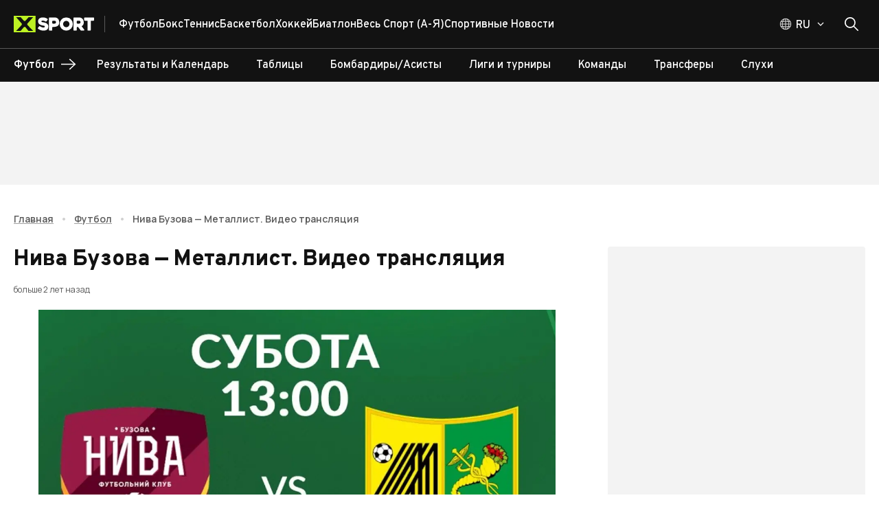

--- FILE ---
content_type: application/javascript; charset=utf-8
request_url: https://fundingchoicesmessages.google.com/f/AGSKWxWYgVDnDLenz7KXjBeGzIRiEsHfQSeRDg3MVJCqiSKMcUV2OVHW6lBjROG9Jl-mowURH5LRVylGtq4xtsB09eyaHJSBglnMWLLivAP_1UivGAHXUeWJdwTQj0czyqH_CSQ-g6Hk2kGJRtjbF6Ovb2g4E2-qbiZ9ZEiEqbTvar6Y5xInfV2K10f7WEYb/__theme/ads//adframe728b2./ads/2./headerAdvertismentTab.&forceadv=
body_size: -1289
content:
window['e5624ddd-39d8-4560-92b6-d2be064f852b'] = true;

--- FILE ---
content_type: application/javascript; charset=UTF-8
request_url: https://xsport.ua/_next/static/chunks/9237-3fdce44c653207e2.js
body_size: 3300
content:
"use strict";(self.webpackChunk_N_E=self.webpackChunk_N_E||[]).push([[9237],{95576:function(t,e,n){var o=n(74610),r=n(1119),i=n(2265),a=n(61994),s=n(20801),l=n(14031),u=n(16210),c=n(37053),p=n(90077),d=n(85657),f=n(10135),h=n(57437);let m=["edge","children","className","color","disabled","disableFocusRipple","size"],E=t=>{let{classes:e,disabled:n,color:o,edge:r,size:i}=t,a={root:["root",n&&"disabled","default"!==o&&"color".concat((0,d.Z)(o)),r&&"edge".concat((0,d.Z)(r)),"size".concat((0,d.Z)(i))]};return(0,s.Z)(a,f.r,e)},v=(0,u.ZP)(p.Z,{name:"MuiIconButton",slot:"Root",overridesResolver:(t,e)=>{let{ownerState:n}=t;return[e.root,"default"!==n.color&&e["color".concat((0,d.Z)(n.color))],n.edge&&e["edge".concat((0,d.Z)(n.edge))],e["size".concat((0,d.Z)(n.size))]]}})(t=>{let{theme:e,ownerState:n}=t;return(0,r.Z)({textAlign:"center",flex:"0 0 auto",fontSize:e.typography.pxToRem(24),padding:8,borderRadius:"50%",overflow:"visible",color:(e.vars||e).palette.action.active,transition:e.transitions.create("background-color",{duration:e.transitions.duration.shortest})},!n.disableRipple&&{"&:hover":{backgroundColor:e.vars?"rgba(".concat(e.vars.palette.action.activeChannel," / ").concat(e.vars.palette.action.hoverOpacity,")"):(0,l.Fq)(e.palette.action.active,e.palette.action.hoverOpacity),"@media (hover: none)":{backgroundColor:"transparent"}}},"start"===n.edge&&{marginLeft:"small"===n.size?-3:-12},"end"===n.edge&&{marginRight:"small"===n.size?-3:-12})},t=>{var e;let{theme:n,ownerState:o}=t,i=null==(e=(n.vars||n).palette)?void 0:e[o.color];return(0,r.Z)({},"inherit"===o.color&&{color:"inherit"},"inherit"!==o.color&&"default"!==o.color&&(0,r.Z)({color:null==i?void 0:i.main},!o.disableRipple&&{"&:hover":(0,r.Z)({},i&&{backgroundColor:n.vars?"rgba(".concat(i.mainChannel," / ").concat(n.vars.palette.action.hoverOpacity,")"):(0,l.Fq)(i.main,n.palette.action.hoverOpacity)},{"@media (hover: none)":{backgroundColor:"transparent"}})}),"small"===o.size&&{padding:5,fontSize:n.typography.pxToRem(18)},"large"===o.size&&{padding:12,fontSize:n.typography.pxToRem(28)},{["&.".concat(f.Z.disabled)]:{backgroundColor:"transparent",color:(n.vars||n).palette.action.disabled}})}),b=i.forwardRef(function(t,e){let n=(0,c.i)({props:t,name:"MuiIconButton"}),{edge:i=!1,children:s,className:l,color:u="default",disabled:p=!1,disableFocusRipple:d=!1,size:f="medium"}=n,b=(0,o.Z)(n,m),x=(0,r.Z)({},n,{edge:i,color:u,disabled:p,disableFocusRipple:d,size:f}),y=E(x);return(0,h.jsx)(v,(0,r.Z)({className:(0,a.Z)(y.root,l),centerRipple:!0,focusRipple:!d,disabled:p,ref:e},b,{ownerState:x,children:s}))});e.Z=b},10135:function(t,e,n){n.d(e,{r:function(){return i}});var o=n(94143),r=n(50738);function i(t){return(0,r.ZP)("MuiIconButton",t)}let a=(0,o.Z)("MuiIconButton",["root","disabled","colorInherit","colorPrimary","colorSecondary","colorError","colorInfo","colorSuccess","colorWarning","edgeStart","edgeEnd","sizeSmall","sizeMedium","sizeLarge"]);e.Z=a},31691:function(t,e,n){n.d(e,{Z:function(){return a}}),n(2265);var o=n(12720),r=n(55201),i=n(22166);function a(){let t=(0,o.Z)(r.Z);return t[i.Z]||t}},31090:function(t,e,n){n.d(e,{C:function(){return r},n:function(){return o}});let o=t=>t.scrollTop;function r(t,e){var n,o;let{timeout:r,easing:i,style:a={}}=t;return{duration:null!=(n=a.transitionDuration)?n:"number"==typeof r?r:r[e.mode]||0,easing:null!=(o=a.transitionTimingFunction)?o:"object"==typeof i?i[e.mode]:i,delay:a.transitionDelay}}},52836:function(t,e,n){n.d(e,{ZP:function(){return v}});var o=n(74610),r=n(88671),i=n(2265),a=n(54887),s={disabled:!1},l=n(79610),u=n(65498),c="unmounted",p="exited",d="entering",f="entered",h="exiting",m=function(t){function e(e,n){o=t.call(this,e,n)||this;var o,r,i=n&&!n.isMounting?e.enter:e.appear;return o.appearStatus=null,e.in?i?(r=p,o.appearStatus=d):r=f:r=e.unmountOnExit||e.mountOnEnter?c:p,o.state={status:r},o.nextCallback=null,o}(0,r.Z)(e,t),e.getDerivedStateFromProps=function(t,e){return t.in&&e.status===c?{status:p}:null};var n=e.prototype;return n.componentDidMount=function(){this.updateStatus(!0,this.appearStatus)},n.componentDidUpdate=function(t){var e=null;if(t!==this.props){var n=this.state.status;this.props.in?n!==d&&n!==f&&(e=d):(n===d||n===f)&&(e=h)}this.updateStatus(!1,e)},n.componentWillUnmount=function(){this.cancelNextCallback()},n.getTimeouts=function(){var t,e,n,o=this.props.timeout;return t=e=n=o,null!=o&&"number"!=typeof o&&(t=o.exit,e=o.enter,n=void 0!==o.appear?o.appear:e),{exit:t,enter:e,appear:n}},n.updateStatus=function(t,e){if(void 0===t&&(t=!1),null!==e){if(this.cancelNextCallback(),e===d){if(this.props.unmountOnExit||this.props.mountOnEnter){var n=this.props.nodeRef?this.props.nodeRef.current:a.findDOMNode(this);n&&(0,u.Q)(n)}this.performEnter(t)}else this.performExit()}else this.props.unmountOnExit&&this.state.status===p&&this.setState({status:c})},n.performEnter=function(t){var e=this,n=this.props.enter,o=this.context?this.context.isMounting:t,r=this.props.nodeRef?[o]:[a.findDOMNode(this),o],i=r[0],l=r[1],u=this.getTimeouts(),c=o?u.appear:u.enter;if(!t&&!n||s.disabled){this.safeSetState({status:f},function(){e.props.onEntered(i)});return}this.props.onEnter(i,l),this.safeSetState({status:d},function(){e.props.onEntering(i,l),e.onTransitionEnd(c,function(){e.safeSetState({status:f},function(){e.props.onEntered(i,l)})})})},n.performExit=function(){var t=this,e=this.props.exit,n=this.getTimeouts(),o=this.props.nodeRef?void 0:a.findDOMNode(this);if(!e||s.disabled){this.safeSetState({status:p},function(){t.props.onExited(o)});return}this.props.onExit(o),this.safeSetState({status:h},function(){t.props.onExiting(o),t.onTransitionEnd(n.exit,function(){t.safeSetState({status:p},function(){t.props.onExited(o)})})})},n.cancelNextCallback=function(){null!==this.nextCallback&&(this.nextCallback.cancel(),this.nextCallback=null)},n.safeSetState=function(t,e){e=this.setNextCallback(e),this.setState(t,e)},n.setNextCallback=function(t){var e=this,n=!0;return this.nextCallback=function(o){n&&(n=!1,e.nextCallback=null,t(o))},this.nextCallback.cancel=function(){n=!1},this.nextCallback},n.onTransitionEnd=function(t,e){this.setNextCallback(e);var n=this.props.nodeRef?this.props.nodeRef.current:a.findDOMNode(this),o=null==t&&!this.props.addEndListener;if(!n||o){setTimeout(this.nextCallback,0);return}if(this.props.addEndListener){var r=this.props.nodeRef?[this.nextCallback]:[n,this.nextCallback],i=r[0],s=r[1];this.props.addEndListener(i,s)}null!=t&&setTimeout(this.nextCallback,t)},n.render=function(){var t=this.state.status;if(t===c)return null;var e=this.props,n=e.children,r=(e.in,e.mountOnEnter,e.unmountOnExit,e.appear,e.enter,e.exit,e.timeout,e.addEndListener,e.onEnter,e.onEntering,e.onEntered,e.onExit,e.onExiting,e.onExited,e.nodeRef,(0,o.Z)(e,["children","in","mountOnEnter","unmountOnExit","appear","enter","exit","timeout","addEndListener","onEnter","onEntering","onEntered","onExit","onExiting","onExited","nodeRef"]));return i.createElement(l.Z.Provider,{value:null},"function"==typeof n?n(t,r):i.cloneElement(i.Children.only(n),r))},e}(i.Component);function E(){}m.contextType=l.Z,m.propTypes={},m.defaultProps={in:!1,mountOnEnter:!1,unmountOnExit:!1,appear:!1,enter:!0,exit:!0,onEnter:E,onEntering:E,onEntered:E,onExit:E,onExiting:E,onExited:E},m.UNMOUNTED=c,m.EXITED=p,m.ENTERING=d,m.ENTERED=f,m.EXITING=h;var v=m},65498:function(t,e,n){n.d(e,{Q:function(){return o}});var o=function(t){return t.scrollTop}},14264:function(t,e){var n=Symbol.for("react.element"),o=(Symbol.for("react.portal"),Symbol.for("react.fragment"),Symbol.for("react.strict_mode"),Symbol.for("react.profiler"),Symbol.for("react.provider"),Symbol.for("react.context"),Symbol.for("react.forward_ref"),Symbol.for("react.suspense"),Symbol.for("react.memo"),Symbol.for("react.lazy"),{isMounted:function(){return!1},enqueueForceUpdate:function(){},enqueueReplaceState:function(){},enqueueSetState:function(){}}),r=Object.assign,i={};function a(t,e,n){this.props=t,this.context=e,this.refs=i,this.updater=n||o}function s(){}function l(t,e,n){this.props=t,this.context=e,this.refs=i,this.updater=n||o}a.prototype.isReactComponent={},a.prototype.setState=function(t,e){if("object"!=typeof t&&"function"!=typeof t&&null!=t)throw Error("setState(...): takes an object of state variables to update or a function which returns an object of state variables.");this.updater.enqueueSetState(this,t,e,"setState")},a.prototype.forceUpdate=function(t){this.updater.enqueueForceUpdate(this,t,"forceUpdate")},s.prototype=a.prototype;var u=l.prototype=new s;u.constructor=l,r(u,a.prototype),u.isPureReactComponent=!0;var c=Object.prototype.hasOwnProperty,p={key:!0,ref:!0,__self:!0,__source:!0};e.createElement=function(t,e,o){var r,i={},a=null,s=null;if(null!=e)for(r in void 0!==e.ref&&(s=e.ref),void 0!==e.key&&(a=""+e.key),e)c.call(e,r)&&!p.hasOwnProperty(r)&&(i[r]=e[r]);var l=arguments.length-2;if(1===l)i.children=o;else if(1<l){for(var u=Array(l),d=0;d<l;d++)u[d]=arguments[d+2];i.children=u}if(t&&t.defaultProps)for(r in l=t.defaultProps)void 0===i[r]&&(i[r]=l[r]);return{$$typeof:n,type:t,key:a,ref:s,props:i,_owner:null}}},94746:function(t,e,n){t.exports=n(14264)}}]);